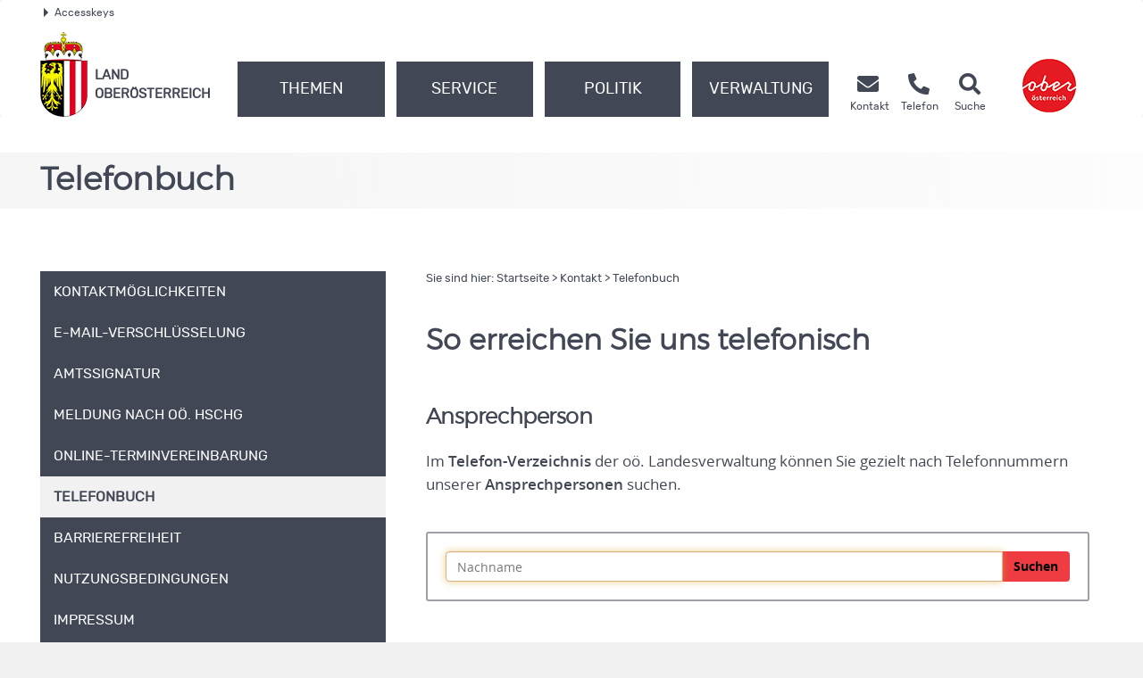

--- FILE ---
content_type: text/html; charset=UTF-8
request_url: https://www2.land-oberoesterreich.gv.at/internettel/Start.jsp?SessionID=SID-C57559B7-FBF7AF19
body_size: 79160
content:
<!DOCTYPE HTML>






<html>
<head>
<title>Land Oberösterreich - Telefon</title>

<meta http-equiv="Content-Style-Type" content="text/css">

<style type="text/css">
.ooePersonDetail {
	display:none;
}
</style>

<script language="JavaScript" src="/at.gv.ooe.frw/js/frw.js" type="text/javascript">
</script>


<meta http-equiv="content-type" content="text/html; charset=UTF-8">
<script type="text/javascript" src="/at.gv.ooe.frw/wsg2015/wsg2015_01.js"></script>

<meta name="description" content="Das elektronische Telefonbuch der oberösterreichischen Landesverwaltung: hier können Sie nach sämtlichen Mitarbeitern der oberösterreichischen Landesverwaltung suchen.">
<meta name="keywords" content="Telefonverzeichnis, Telefonbuch, Telefonnummern, Personensuche, Telefonliste, Mitarbeiter">
<meta name="ooeNavLevel" content="123">
<meta name="pageID" content="9381CECFAC3E4AED823A513B34745E87"> 

<meta name="viewport" content="width=device-width, initial-scale=1.0, user-scalable=yes">
<meta name="verify-v1" content="RovEOJs7YADgykbVBDQrDIz56sS2kOw7HwzmUkYrqzk=">
<meta name="msvalidate.01" content="8E5ACCAF436810AE5202B68F196C21D4">
<link rel="canonical" href="https://www.land-oberoesterreich.gv.at/was_internettel.htm">
<link href="https://www.land-oberoesterreich.gv.at/files/ooe2015/cdneu/css/ooeGui2015.css" rel="stylesheet" type="text/css" media="screen, print">
<link href="https://www.land-oberoesterreich.gv.at/files/ooe2015/cdneu/css/flexslider.css" rel="stylesheet" type="text/css" media="screen, print">
<link href="https://www.land-oberoesterreich.gv.at/files/ooe2015/cdneu/css/bootstrap-3.4.1.min.css" rel="stylesheet" type="text/css" media="screen, print">
<link href="https://www.land-oberoesterreich.gv.at/files/ooe2015/cdneu/fonts/fontawesome-free-5.15.1-web/css/all.css" rel="stylesheet">
<link href="https://www.land-oberoesterreich.gv.at/files/ooe2015/cdneu/css/jquery.fancybox.css" rel="stylesheet" type="text/css" media="screen">
<link href="https://www.land-oberoesterreich.gv.at/files/ooe2015/cdneu/css/ooe.css" rel="stylesheet" type="text/css" media="screen, print">
<link href="https://www.land-oberoesterreich.gv.at/files/ooe2015/cdneu/css/ooe-socialmedia.css" rel="stylesheet" type="text/css" media="screen, print">
<link href="https://www.land-oberoesterreich.gv.at/files/ooe2015/cdneu/css/ooe-druck.css" rel="stylesheet" type="text/css" media="print">
<!--<link href="https://www.land-oberoesterreich.gv.at/files/ooe2015/js/jquery-ui-1.11.3/jquery-ui.css" rel="stylesheet" type="text/css" media="screen, print">-->
<link href="https://www.land-oberoesterreich.gv.at/files/ooe2015/cdneu/js/bootstrap-datepicker-1.4.0/css/bootstrap-datepicker3.css" rel="stylesheet" type="text/css" media="screen, print">

<script src="https://www.land-oberoesterreich.gv.at/files/ooe2015/cdneu/js/jquery-3.7.1.min.js"></script>
<!--script type="text/javascript" src="https://www.land-oberoesterreich.gv.at/files/ooe2015/cdneu/js/jquery-migrate-1.2.1.min.js"></script-->
<script src="https://www.land-oberoesterreich.gv.at/files/ooe2015/cdneu/js/bootstrap-3.4.1.min.js"></script>
<script src="https://www.land-oberoesterreich.gv.at/files/ooe2015/cdneu/js/jquery.flexslider.js"></script>
<script src="https://www.land-oberoesterreich.gv.at/files/ooe2015/cdneu/js/jquery.fancybox.js"></script>
<script src="https://www.land-oberoesterreich.gv.at/files/ooe2015/cdneu/js/jquery.mousewheel-3.0.6.pack.js"></script>
<script src="https://www.land-oberoesterreich.gv.at/files/ooe2015/cdneu/js/jquery-listnav.js"></script>
<script src="https://www.land-oberoesterreich.gv.at/files/ooe2015/cdneu/js/ergaenzung.js"></script>
<script src="https://www.land-oberoesterreich.gv.at/files/ooe2015/cdneu/js/form_validator.js"></script>
<!--<script type="text/javascript" src="https://www.land-oberoesterreich.gv.at/files/ooe2015/js/jquery-ui.min.js"></script>-->
<script src="https://www.land-oberoesterreich.gv.at/files/ooe2015/cdneu/js/bootstrap-datepicker-1.4.0/js/bootstrap-datepicker.min.js"></script>
<script src="https://www.land-oberoesterreich.gv.at/files/ooe2015/cdneu/js/bootstrap-datepicker-1.4.0/locales/bootstrap-datepicker.de.min.js"></script>
<script src="https://www.land-oberoesterreich.gv.at/files/ooe2015/cdneu/js/trunk8.js"></script>
<!--[if lt IE 9]>
    <script type="text/javascript" src="https://www.land-oberoesterreich.gv.at/files/ooe2015/cdneu/js/respond.js"></script>
    <script type="text/javascript" src="https://www.land-oberoesterreich.gv.at/files/ooe2015/cdneu/js/html5.js"></script>
<![endif]-->
<script>
$(function() {
    var navLevel=$('meta[name=ooeNavLevel]');
    if (navLevel.length==0) {
        
        return;
    }
    
    var liE3Elements=$('#ooe-unternavigation ul li.ebene3');
    $.each( liE3Elements, function( key, liE3Element) {
        
        var subUL=$(liE3Element).children('ul.ooe-unternavigation_ebene4');
        if (subUL.length==0) {
            
            if ($(liE3Element).hasClass('breit44')) {
                
                $(liE3Element).removeClass('breit44').addClass('breit44oc');
            }
        } else {
        $.each(subUL, function(key, liE4Element) {
            if ($(liE4Element).children('li').length==1) {
                $('li.themaanzeigen').remove();
                $('ul.ooe-unternavigation_ebene4').remove(); 
            }
        });
        }
    });

    if ($('meta[name=ooeNavLevel]').attr("content")=="12") {
        ww = $(window).width();
        if (ww >= 992) {
            $('.ebene3').removeClass('breit44oc');
            if ($('.ebene3').has('ul')) {
                $('.link').removeClass('schmal'); 
                $('.ebene3').removeClass('breit44');
            }
        }
    }

    if ($('.breit44oc').hasClass('active')) {
        $('.ebene3').addClass('hundertprozent') ;
        $('.link').removeClass('schmal') ;
        $('.ooe-hg-ebene2').removeClass('hidden-md hidden-lg');
    }
});

$(function() {
    $('.t8-toggle').trunk8({
        fill: '...', 
        lines: 4, 
        tooltip: false
    });
    $('.t8-toggle-3').trunk8({
        fill: '...',
        lines: 3,
        tooltip: false
    });

    $(window).resize(function (event) {
        $('.t8-resize').trunk8();
    });

    if (location.hash) {
        if (location.hash.indexOf("/") == -1) {
            $('#panel' + location.hash.substring(1) + '.collapse').collapse('show');
        }
        else {
            console.log("In location.hash kommt ein Slash vor. Es könnte sich zb um die Route einer JavaScript-SPA handeln.");
        }
    }
});
</script>

<script>
<!--
/* Adressfenster für Doris */
function winopen(url,size) {
  mapw = window.open(url,"adressuche", "left=0,top=0,toolbar=yes,location=0,directories=no,status=no,menubar=no,scrollbar=no,resizable=1,width=852,height=600");
  mapw.focus();
}
/* allgemeine Funktion zum Öffnen eines Fensters; zB WAP */
function openWin (url, name, options) {
  newwin = window.open (url, name, options);
}
function MM_findObj(n, d) { //v4.01
  var p,i,x;  if(!d) d=document; if((p=n.indexOf("?"))>0&&parent.frames.length) {
    d=parent.frames[n.substring(p+1)].document; n=n.substring(0,p);}
  if(!(x=d[n])&&d.all) x=d.all[n]; for (i=0;!x&&i<d.forms.length;i++) x=d.forms[i][n];
  for(i=0;!x&&d.layers&&i<d.layers.length;i++) x=MM_findObj(n,d.layers[i].document);
  if(!x && d.getElementById) x=d.getElementById(n); return x;
}
//Adobe Imagetauschfunktion
function changeImages() {
  for (var i=0; i<changeImages.arguments.length; i+=2) {
   document[changeImages.arguments[i]].src = changeImages.arguments[i+1];
  }
}

function MM_validateForm() { //v4.0
  var i,p,q,nm,test,num,min,max,errors='',args=MM_validateForm.arguments;
  for (i=0; i<(args.length-2); i+=3) { test=args[i+2]; val=MM_findObj(args[i]);
    if (val) { nm=val.name; if ((val=val.value)!="") {
      if (test.indexOf('isEmail')!=-1) { p=val.indexOf('@');
        if (p<1 || p==(val.length-1)) errors+='- '+nm+' must contain an e-mail address.\n';
      } else if (test!='R') { num = parseFloat(val);
        if (isNaN(val)) errors+='- '+nm+' must contain a number.\n';
        if (test.indexOf('inRange') != -1) { p=test.indexOf(':');
          min=test.substring(8,p); max=test.substring(p+1);
          if (num<min || max<num) errors+='- '+nm+' must contain a number between '+min+' and '+max+'.\n';
    } } } else if (test.charAt(0) == 'R') errors += '- '+nm+' bitte ausfüllen.\n'; }
  } if (errors) alert('Folgende Formularfelder müssen ausgefüllt werden:\n'+errors);
  document.MM_returnValue = (errors == '');
}
//-->
</script>
 




<meta name="geo.region" content="AT-4">
<meta name="geo.placename" content="Linz">
<meta name="geo.position" content="48.303952;14.284838">
<meta name="ICBM" content="48.303952, 14.284838">
<meta property="og:latitude" content="48.303952">
<meta property="og:longitude" content="14.284838">
<meta property="og:street_address" content="Landhausplatz 1">
<meta property="og:locality" content="Linz">
<meta property="og:region" content="Oberoesterreich">
<meta property="og:postal_code" content="4021">
<meta property="og:phone_number" content="+43 732 77 20">
<meta property="og:image" content="https://www.land-oberoesterreich.gv.at/files/ooe2015/cdneu/schema/schema_land_ooe_logo.jpg">
<meta property="og:image:type" content="image/jpeg">
<meta property="og:image:width" content="1200">
<meta property="og:image:height" content="630">
<meta property="og:title" content="Land Oberösterreich - Telefonbuch">
<meta property="og:site_name" content="Land Oberösterreich">
<meta property="og:type" content="website">
<meta property="og:url" content="https://www.land-oberoesterreich.gv.at">
<meta property="og:description" content="Das elektronische Telefonbuch der oberösterreichischen Landesverwaltung: hier können Sie nach sämtlichen Mitarbeitern der oberösterreichischen Landesverwaltung suchen.">
<meta name="og:site_name" content="Land Oberösterreich">
<meta name="og:title" content="Land Oberösterreich - Telefonbuch">
<meta name="og:type" content="website">
<meta name="og:url" content="https://www.land-oberoesterreich.gv.at">
<meta name="og:description" content="Das elektronische Telefonbuch der oberösterreichischen Landesverwaltung: hier können Sie nach sämtlichen Mitarbeitern der oberösterreichischen Landesverwaltung suchen.">
<meta name="og:image" content="https://www.land-oberoesterreich.gv.at/files/ooe2015/cdneu/schema/schema_land_ooe_logo.jpg">
<meta name="og:image:type" content="image/jpg">
<meta name="og:image:width" content="1200">
<meta name="og:image:height" content="630">

<script type="application/ld+json">{ 
    "@context": "http://schema.org/",
    "@type": "Organization",
      "url": "https://www.land-oberoesterreich.gv.at",
    "logo": "https://www.land-oberoesterreich.gv.at/files/ooe2015/cdneu/schema/schema_land_ooe_logo.jpg"
    }   
</script>
<script type="application/ld+json">{ 
    "@context": "http://schema.org/",
     "@type": "Place",
      "address": {
 "@type": "PostalAddress",
"addressLocality": "Linz",
"postalCode": "4021",
"streetAddress": "landhausplatz 1"
}   
}
</script>
<link rel="apple-touch-icon" sizes="57x57" href="https://www.land-oberoesterreich.gv.at/files/ooe2015/cdneu/favicon/apple-icon-57x57.png">
<link rel="apple-touch-icon" sizes="60x60" href="https://www.land-oberoesterreich.gv.at/files/ooe2015/cdneu/favicon/apple-icon-60x60.png">
<link rel="apple-touch-icon" sizes="72x72" href="https://www.land-oberoesterreich.gv.at/files/ooe2015/cdneu/favicon/apple-icon-72x72.png">
<link rel="apple-touch-icon" sizes="76x76" href="https://www.land-oberoesterreich.gv.at/files/ooe2015/cdneu/favicon/apple-icon-76x76.png">
<link rel="apple-touch-icon" sizes="114x114" href="https://www.land-oberoesterreich.gv.at/files/ooe2015/cdneu/favicon/apple-icon-114x114.png">
<link rel="apple-touch-icon" sizes="120x120" href="https://www.land-oberoesterreich.gv.at/files/ooe2015/cdneu/favicon/apple-icon-120x120.png">
<link rel="apple-touch-icon" sizes="144x144" href="https://www.land-oberoesterreich.gv.at/files/ooe2015/cdneu/favicon/apple-icon-144x144.png">
<link rel="apple-touch-icon" sizes="152x152" href="https://www.land-oberoesterreich.gv.at/files/ooe2015/cdneu/favicon/apple-icon-152x152.png">
<link rel="apple-touch-icon" sizes="180x180" href="https://www.land-oberoesterreich.gv.at/files/ooe2015/cdneu/favicon/apple-icon-180x180.png">
<link rel="icon" type="image/png" sizes="192x192"  href="https://www.land-oberoesterreich.gv.at/files/ooe2015/cdneu/favicon/android-icon-192x192.png">
<link rel="icon" type="image/png" sizes="32x32" href="https://www.land-oberoesterreich.gv.at/files/ooe2015/cdneu/favicon/favicon-32x32.png">
<link rel="icon" type="image/png" sizes="96x96" href="https://www.land-oberoesterreich.gv.at/files/ooe2015/cdneu/favicon/favicon-96x96.png">
<link rel="icon" type="image/png" sizes="16x16" href="https://www.land-oberoesterreich.gv.at/files/ooe2015/cdneu/favicon/favicon-16x16.png">
<link rel="manifest" href="https://www.land-oberoesterreich.gv.at/files/ooe2015/cdneu/favicon/manifest.json">
<meta name="msapplication-TileColor" content="#ffffff">
<meta name="msapplication-TileImage" content="/files/ooe2015/cdneu/favicon/ms-icon-144x144.png">
<meta name="theme-color" content="#ffffff">





<!--
<content_zusammenfassung>Das elektronische Telefonbuch der oberösterreichischen Landesverwaltung: hier können Sie nach sämtlichen Mitarbeitern der oberösterreichischen Landesverwaltung suchen.</content_zusammenfassung>
-->

</head>
<body onload="var ret=true;if (ret) { for (i=0;i<document.forms.length;i++) {var field=document.forms[i].name1; if (field!=null) { field.focus();break; } } } return ret;" >

<div id="header_druck" class="d-none d-print-flex justify-content-between align-items-center">
  <p><strong>Amt der <abbr title="oberösterreichisch">Oö.</abbr> Landesregierung</strong><br>4021 Linz • Landhausplatz 1<br>
    Telefon (+43 732) 77 20-0<br>
    <span lang="en">E-Mail</span> <a href="mailto:post@ooe.gv.at">post@ooe.gv.at</a><br>www.land-oberoesterreich.gv.at</p>
    <img src="https://www.land-oberoesterreich.gv.at/files/ooe2015/cdneu/strukturbilder/ooe_wappen_kl.png" alt="Landeswappen Oberöstereich">
</div>
<p id="top_link"><a href="https://www.land-oberoesterreich.gv.at#top" title="zum Seitenanfang springen"><span></span>Nach oben</a></p>
<div id="header" class="navbar navbar-default weiss-hg" role="navigation" aria-label="Hauptnavigation">
  <div class="container-fluid ooe-container position-relative">
    <!--AccessKeys-->
    <div class="row ooe-nowrap">
      <div class="panel-group ooe-panel-accesskeys col-sm-12 hidden-xs" id="accordion">
        <div class="panel panel-default ooe-panel-accesskeys">
          <a data-toggle="collapse" data-parent="#accordion" href="https://www.land-oberoesterreich.gv.at#collapseOne"><span class="ooe-dreieck-klein"></span>Accesskeys</a>
        </div>
      </div>
    </div>
    <div id="collapseOne" class="panel-collapse-accesskeys collapse">
      <div class="panel-body ooe-panel-accesskeys">
        <ul class="accesskey" aria-label="Liste Accesskeys">
          <li><a href="https://www.land-oberoesterreich.gv.at#hauptrubriken" title="Direkt zu den Hauptrubriken springen" accesskey="1">Zu den Hauptrubriken springen - Taste 1</a><span class="ooe-hidden">.</span></li>
          <li><a href="https://www.land-oberoesterreich.gv.at#service" title="Direkt zu den Service-Links springen" accesskey="2">Zu den Service-Links (Kontakt, Telefon und Suche) springen - Taste 2</a><span class="ooe-hidden">.</span></li>
          <li><a href="https://www.land-oberoesterreich.gv.at#ooe-unternavigation" title="Direkt zur Unternavigation springen" accesskey="3">Zur Unternavigation (links neben Inhaltsbereich) springen - Taste 3</a><span class="ooe-hidden">.</span></li>
          <li><a href="https://www.land-oberoesterreich.gv.at#inhaltsbereich" title="Direkt zum Inhalt der Seite springen" accesskey="4">Zum Inhalt springen - Taste 4</a><span class="ooe-hidden">.</span></li>      
          <li><a href="https://www.land-oberoesterreich.gv.at#fusszeile" title="Direkt in die Fusszeile springen" accesskey="5">Zur Fußzeile springen - Taste 5</a><span class="ooe-hidden">.</span></li>
        </ul>
      </div>
    </div><!--AccessKeys Ende-->
    <div class=" d-flex w-100 justify-content-between">
      <div class="d-lg-flex flex-fill text-left align-items-end">  
        <div class="ooe-logo d-flex align-items-end justify-content-between mb-3 mb-lg-0">
          <a href="https://www.land-oberoesterreich.gv.at/default.htm" class="d-flex align-items-center text-left">
            <img src="https://www.land-oberoesterreich.gv.at/files/ooe2015/cdneu/strukturbilder/ooe_wappen_kl.png" class="hidden-md hidden-lg mr-2 mt-3" alt="Landeswappen Oberöstereich">
            <img src="https://www.land-oberoesterreich.gv.at/files/ooe2015/cdneu/strukturbilder/ooe_wappen.png" class="hidden-sm hidden-xs mr-2" alt="Landeswappen Oberöstereich">
            <span class="schriftzug text-grossbuchstaben mt-4">Land <br>Oberösterreich</span>
          </a>
          <div class="navbar-header ooe-navbar-header d-flex align-items-end">
            <button type="button" class="navbar-toggle  ooe-navbar-toggle collapsed float-none mr-3" data-toggle="collapse" data-target=".navbar-collapse"> 
            <span class="fas fa-bars  fs-large fs-xl-xlarge"></span> 
            </button>
            <button type="button" class="navbar-toggle ooe-navbar-toggle Suche collapsed float-none mr-3" data-toggle="collapse" data-target=".navbar-collapse-suche">
            <span class="fas fa-search  fs-large fs-xl-xlarge"></span>
            </button>
            <div class="visible-sm-inline-block visible-xs-inline-block">
              <a href="https://www.upperaustria.at/de" target="_blank" title="Link öffnet neues Fenster">
                <img src="https://www.land-oberoesterreich.gv.at/files/ooe2015/cdneu/strukturbilder/standortLogo_Ooe_kl.png"  class="winzig" alt="Standortlogo Oberösterreich">
              </a> 
            </div>
          </div>
        </div>
        <div class="clear_r visible-sm visible-xs"></div>
        <div class="d-lg-flex flex-fill ooe-nopadding ooe-navbar-rubrik">
          <div class="navbar-collapse-suche collapse hidden-lg hidden-md">
            <form class="form-horizontal  ooe-suche" action="https://www.land-oberoesterreich.gv.at
 
 
 
 
 /suche.htm?Reset=true
 
 
 " method="GET" name="frmSearch">
              <fieldset class="cont_search_daten suchformular my-3"><legend class="sr-only">Schnellsuche</legend>
                <div class="form-group">
                  <div class="col-xs-9">
                    <input type="hidden" name="Suche" value="Suchen">
                    <input type="hidden" name="suchart" value="Amt">
                    <label for="erweitertesucheSearchQueryHeader" class="sr-only">Schnellsuche</label>
                    <input class="form-control ooe-form-control" type="search" name="suche.query" placeholder="Suchbegriff" id="erweitertesucheSearchQueryHeader">
                  </div>
                  <div class="col-xs-3">
                    <button id="Schnellsuche" name="Schnellsuche" type="submit" class="btn btn-default" title="Schnellsuche starten">Finden</button>
                  </div>
                </div>
              </fieldset>
            </form> 
          </div>
          <div class="navbar-collapse collapse ooe-nopadding w-100"><a id="hauptrubriken" class="sr-only-focusable"></a>
            <form class="form-horizontal ooe-suche ooe-suche-xxs d-none" action="https://www.land-oberoesterreich.gv.at
 
 
 
 
 /suche.htm?Reset=true
 
 
 " method="GET" name="frmSearch">
              <fieldset class="cont_search_daten suchformular my-3"><legend class="sr-only">Schnellsuche</legend>
                <div class="form-group">
                  <div class="col-xs-12 mb-3">
                    <input type="hidden" name="Suche" value="Suchen">
                    <input type="hidden" name="suchart" value="Amt">
                    <label for="erweitertesucheSearchQueryHeaderxxs" class="sr-only">Schnellsuche</label>
                    <input class="form-control ooe-form-control" type="search" name="suche.query" placeholder="Suchbegriff" id="erweitertesucheSearchQueryHeaderxxs">
                  </div>
                  <div class="col-xs-12">
                    <button id="Schnellsuchexxs" name="Schnellsuche" type="submit" class="btn btn-default w-100" title="Schnellsuche starten">Suchen</button>
                  </div>
                </div>
              </fieldset>
            </form>
            <ul class="nav navbar-nav ooe-hauptnav-header d-lg-flex">
              
<li><a href="https://www.land-oberoesterreich.gv.at/themen.htm" class="flex-fill">Themen</a><span class="ooe-hidden">.</span>
<button class="btn btn-primary visible-xs visible-sm ooe-dropdown" title="Unternavigationspunkte anzeigen" data-toggle="dropdown">
<span class="glyphicon glyphicon-plus"></span>
<span class="glyphicon glyphicon-minus"></span>
</button>

    <div class="dropdown-menu ooe-dropdown-menu">
        <div class="row">
            <div class="container-fluid ooe-container ">
                <div class="ooe-mouseover">
                    <p class="hidden-xs hidden-sm">Die Themen des Landes Ober&ouml;sterreich</p>
                    <ul>
                        <li><a href="https://www.land-oberoesterreich.gv.at/bauenundwohnen.htm" class="btn ooe-btn">Bauen und Wohnen</a><span class="ooe-hidden">.</span></li><!-- /bauenundwohnen.htm -->
 
 <li><a href="https://www.land-oberoesterreich.gv.at/133.htm" class="btn ooe-btn">Bildung und Forschung</a><span class="ooe-hidden">.</span></li><!-- /133.htm -->
 
 <li><a href="https://www.land-oberoesterreich.gv.at/203110.htm" class="btn ooe-btn">Europa und Internationales</a><span class="ooe-hidden">.</span></li><!-- /203110.htm -->
 
 <li><a href="https://www.land-oberoesterreich.gv.at/141017.htm" class="btn ooe-btn">Geschichte und Geografie</a><span class="ooe-hidden">.</span></li><!-- /141017.htm -->
 
 <li><a href="https://www.land-oberoesterreich.gv.at/139.htm" class="btn ooe-btn">Gesellschaft und Soziales</a><span class="ooe-hidden">.</span></li><!-- /139.htm -->
 
 <li><a href="https://www.land-oberoesterreich.gv.at/141.htm" class="btn ooe-btn">Gesundheit</a><span class="ooe-hidden">.</span></li><!-- /141.htm -->
 
 <li><a href="https://www.land-oberoesterreich.gv.at/kultur.htm" class="btn ooe-btn">Kultur</a><span class="ooe-hidden">.</span></li><!-- /kultur.htm -->
 
 <li><a href="https://www.land-oberoesterreich.gv.at/147.htm" class="btn ooe-btn">Land- und Forstwirtschaft</a><span class="ooe-hidden">.</span></li><!-- /147.htm -->
 
 <li><a href="https://www.land-oberoesterreich.gv.at/89557.htm" class="btn ooe-btn">Sicherheit und Ordnung</a><span class="ooe-hidden">.</span></li><!-- /89557.htm -->
 
 <li><a href="https://www.land-oberoesterreich.gv.at/151.htm" class="btn ooe-btn">Sport und Freizeit</a><span class="ooe-hidden">.</span></li><!-- /151.htm -->
 
 <li><a href="https://www.land-oberoesterreich.gv.at/statistik.htm" class="btn ooe-btn">Statistik</a><span class="ooe-hidden">.</span></li><!-- /statistik.htm -->
 
 <li><a href="https://www.land-oberoesterreich.gv.at/153.htm" class="btn ooe-btn">Umwelt und Natur</a><span class="ooe-hidden">.</span></li><!-- /153.htm -->
 
 <li><a href="https://www.land-oberoesterreich.gv.at/528685.htm" class="btn ooe-btn">Verkehr</a><span class="ooe-hidden">.</span></li><!-- /528685.htm -->
 
 <li><a href="https://www.land-oberoesterreich.gv.at/157.htm" class="btn ooe-btn">Wirtschaft, Arbeit und Tourismus</a><span class="ooe-hidden">.</span></li><!-- /157.htm -->
 
 
                    </ul>
                    <div class="clear"></div>
                </div>
            </div>
        </div>
    </div>

</li>

 
<li><a href="https://www.land-oberoesterreich.gv.at/buergerservice.htm" class="flex-fill">Service</a><span class="ooe-hidden">.</span>
<button class="btn btn-primary visible-xs visible-sm ooe-dropdown" title="Unternavigationspunkte anzeigen" data-toggle="dropdown">
<span class="glyphicon glyphicon-plus"></span>
<span class="glyphicon glyphicon-minus"></span>
</button>

    <div class="dropdown-menu ooe-dropdown-menu">
        <div class="row">
            <div class="container-fluid ooe-container ">
                <div class="ooe-mouseover">
                    <p class="hidden-xs hidden-sm"><span lang="en">Online</span>-Service rund um die Uhr</p>
                    <ul>
                        <li><a href="https://www.land-oberoesterreich.gv.at/amtstafel.htm" class="btn ooe-btn">Amtstafel</a><span class="ooe-hidden">.</span></li><!-- /amtstafel.htm -->
 
 <li><a href="https://www.land-oberoesterreich.gv.at/egov.htm" class="btn ooe-btn"><span lang="en">E-Government</span></a><span class="ooe-hidden">.</span></li><!-- /egov.htm -->
 
 <li><a href="https://www.land-oberoesterreich.gv.at/foerderungen.htm" class="btn ooe-btn">Förderungen</a><span class="ooe-hidden">.</span></li><!-- /foerderungen.htm -->
 
 <li><a href="https://www.land-oberoesterreich.gv.at/formulare.htm" class="btn ooe-btn">Formulare</a><span class="ooe-hidden">.</span></li><!-- /formulare.htm -->
 
 <li><a href="https://www.land-oberoesterreich.gv.at/12427.htm" class="btn ooe-btn">Info- und Beratungsstellen</a><span class="ooe-hidden">.</span></li><!-- /12427.htm -->
 
 <li><a href="https://www.land-oberoesterreich.gv.at/12090.htm" class="btn ooe-btn">Medien</a><span class="ooe-hidden">.</span></li><!-- /12090.htm -->
 
 <li><a href="https://www.land-oberoesterreich.gv.at/141018.htm" class="btn ooe-btn">Serviceangebote</a><span class="ooe-hidden">.</span></li><!-- /141018.htm -->
 
 <li><a href="https://www.land-oberoesterreich.gv.at/opendata.htm" class="btn ooe-btn">Open Data</a><span class="ooe-hidden">.</span></li><!-- /opendata.htm -->
 
 <li><a href="https://www2.land-oberoesterreich.gv.at/internetpub/InternetPubPublikationenKategorien.jsp?SessionID=SID-C755A2B9-D6148079&amp;xmlid=Seiten%2Fwas_internettel.htm&amp;dest=ooe" class="btn ooe-btn">Publikationen</a><span class="ooe-hidden">.</span></li><!-- /was_internetpub.htm -->
 
 <li><a href="https://www.land-oberoesterreich.gv.at/veranstaltungen.htm" class="btn ooe-btn">Veranstaltungen</a><span class="ooe-hidden">.</span></li><!-- /veranstaltungen.htm -->
 
 
                    </ul>
                    <div class="clear"></div>
                </div>
            </div>
        </div>
    </div>

</li>

 
<li><a href="https://www.land-oberoesterreich.gv.at/45462.htm" class="flex-fill">Politik</a><span class="ooe-hidden">.</span>
<button class="btn btn-primary visible-xs visible-sm ooe-dropdown" title="Unternavigationspunkte anzeigen" data-toggle="dropdown">
<span class="glyphicon glyphicon-plus"></span>
<span class="glyphicon glyphicon-minus"></span>
</button>

    <div class="dropdown-menu ooe-dropdown-menu">
        <div class="row">
            <div class="container-fluid ooe-container ">
                <div class="ooe-mouseover">
                    <p class="hidden-xs hidden-sm">Ober&ouml;sterreich und seine Politik</p>
                    <ul>
                        <li><a href="https://www.land-oberoesterreich.gv.at/landtag.htm" class="btn ooe-btn">Landtag</a><span class="ooe-hidden">.</span></li><!-- /landtag.htm -->
 
 <li><a href="https://www.land-oberoesterreich.gv.at/12160.htm" class="btn ooe-btn">Landesregierung</a><span class="ooe-hidden">.</span></li><!-- /12160.htm -->
 
 <li><a href="https://www.land-oberoesterreich.gv.at/12161.htm" class="btn ooe-btn">Recht</a><span class="ooe-hidden">.</span></li><!-- /12161.htm -->
 
 <li><a href="https://www.land-oberoesterreich.gv.at/wahlen.htm" class="btn ooe-btn">Wahlen</a><span class="ooe-hidden">.</span></li><!-- /wahlen.htm -->
 
 <li><a href="https://www.land-oberoesterreich.gv.at/12162.htm" class="btn ooe-btn">Budget</a><span class="ooe-hidden">.</span></li><!-- /12162.htm -->
 
 
                    </ul>
                    <div class="clear"></div>
                </div>
            </div>
        </div>
    </div>

</li>

 
<li><a href="https://www.land-oberoesterreich.gv.at/12118.htm" class="flex-fill">Verwaltung</a><span class="ooe-hidden">.</span>
<button class="btn btn-primary visible-xs visible-sm ooe-dropdown" title="Unternavigationspunkte anzeigen" data-toggle="dropdown">
<span class="glyphicon glyphicon-plus"></span>
<span class="glyphicon glyphicon-minus"></span>
</button>

    <div class="dropdown-menu ooe-dropdown-menu">
        <div class="row">
            <div class="container-fluid ooe-container ">
                <div class="ooe-mouseover">
                    <p class="hidden-xs hidden-sm"><abbr title="oberösterreichisch">O&ouml;.</abbr> Landesverwaltung im Dienste der B&uuml;rgerinnen und B&uuml;rger</p>
                    <ul>
                        <li><a href="https://www.land-oberoesterreich.gv.at/12735.htm" class="btn ooe-btn">Amt der <abbr title="oberösterreichisch">Oö.</abbr> Landesregierung</a><span class="ooe-hidden">.</span></li><!-- /12735.htm -->
 
 <li><a href="https://www.land-oberoesterreich.gv.at/12737.htm" class="btn ooe-btn">Bezirkshauptmannschaften</a><span class="ooe-hidden">.</span></li><!-- /12737.htm -->
 
 <li><a href="https://www.land-oberoesterreich.gv.at/38526.htm" class="btn ooe-btn">Gemeinden</a><span class="ooe-hidden">.</span></li><!-- /38526.htm -->
 
 <li><a href="https://www.land-oberoesterreich.gv.at/141020.htm" class="btn ooe-btn">Sonstige Einrichtungen</a><span class="ooe-hidden">.</span></li><!-- /141020.htm -->
 
 <li><a href="https://www.land-oberoesterreich.gv.at/141021.htm" class="btn ooe-btn">Landesdienst</a><span class="ooe-hidden">.</span></li><!-- /141021.htm -->
 
 
                    </ul>
                    <div class="clear"></div>
                </div>
            </div>
        </div>
    </div>

</li>

 
<li class="visible-xs visible-sm"><a href="https://www.land-oberoesterreich.gv.at/12086.htm">Kontakt</a><span class="ooe-hidden">.</span>
<button class="btn btn-primary visible-xs visible-sm ooe-dropdown" title="Unternavigationspunkte anzeigen" data-toggle="dropdown">
<span class="glyphicon glyphicon-plus"></span><span class="glyphicon glyphicon-minus"></span>
</button>
    <div class="dropdown-menu ooe-dropdown-menu">
        <div class="row">
            <div class="container-fluid ooe-container">
                <div class="ooe-mouseover">
                    <ul>
                        <li><a href="https://www.land-oberoesterreich.gv.at/520918.htm" class="btn ooe-btn">Kontaktmöglichkeiten</a><span class="ooe-hidden">.</span></li><!-- /520918.htm -->
 
 <li><a href="https://www.land-oberoesterreich.gv.at/190686.htm" class="btn ooe-btn"><span lang="en">E-Mail</span>-Verschlüsselung</a><span class="ooe-hidden">.</span></li><!-- /190686.htm -->
 
 <li><a href="https://www.land-oberoesterreich.gv.at/amtssignatur.htm" class="btn ooe-btn">Amtssignatur </a><span class="ooe-hidden">.</span></li><!-- /amtssignatur.htm -->
 
 <li><a href="https://www.land-oberoesterreich.gv.at/externemeldestelle.htm" class="btn ooe-btn">Meldung nach <abbr title="oberösterreichisch">Oö.</abbr> HSchG</a><span class="ooe-hidden">.</span></li><!-- /externemeldestelle.htm -->
 
 <li><a href="https://www.land-oberoesterreich.gv.at/termin.htm" class="btn ooe-btn"><span lang="en">Online</span>-Terminvereinbarung</a><span class="ooe-hidden">.</span></li><!-- /termin.htm -->
 
 <li><a href="https://www2.land-oberoesterreich.gv.at/internettel/Start.jsp?SessionID=SID-C755A2B9-D6148079" class="btn ooe-btn active">Telefonbuch</a><span class="ooe-hidden">.</span></li><!-- /was_internettel.htm -->
 <li><a href="https://www.land-oberoesterreich.gv.at/240736.htm" class="btn ooe-btn">Barrierefreiheit</a><span class="ooe-hidden">.</span></li><!-- /240736.htm -->
 
 <li><a href="https://www.land-oberoesterreich.gv.at/nutzungsbedingungen.htm" class="btn ooe-btn">Nutzungsbedingungen</a><span class="ooe-hidden">.</span></li><!-- /nutzungsbedingungen.htm -->
 
 <li><a href="https://www.land-oberoesterreich.gv.at/13001.htm" class="btn ooe-btn">Impressum</a><span class="ooe-hidden">.</span></li><!-- /13001.htm -->
 
 <li><a href="https://www.land-oberoesterreich.gv.at/datenschutz.htm" class="btn ooe-btn">Datenschutz</a><span class="ooe-hidden">.</span></li><!-- /datenschutz.htm -->
 
 
                    </ul>
                    <div class="clear"></div>
                </div>
            </div>
        </div>
    </div>
</li>         

 
 
 
 
            </ul>
          </div>
        </div>
        <div class="service d-none d-lg-flex ooe-nopadding"><a id="service"></a>  
          <ul class="nav navbar-nav ooe-metanav-header d-flex w-100">
            <li class="Kontakt"><a href="https://www.land-oberoesterreich.gv.at/12086.htm"><span class="fas fa-envelope fs-large fs-xl-xlarge"></span>
        <span class="hidden-md hidden-sm">
            <br>Kontakt</span></a><span class="ooe-hidden">.</span></li><!-- /12086.htm --><li class="Telefonbuch"><a href="https://www2.land-oberoesterreich.gv.at/internettel/Start.jsp?SessionID=SID-C755A2B9-D6148079"><span class="fas fa-phone-alt fs-large fs-xl-xlarge"></span>
        <span class="hidden-md hidden-sm">
            <br>Telefon</span></a><span class="ooe-hidden">.</span></li><!-- /was_internettel.htm --><li class="Suche"><a href="https://www.land-oberoesterreich.gv.at/suche.htm?Reset=true"><span class="fas fa-search fs-large fs-xl-xlarge"></span>
        <span class="hidden-md hidden-sm">
            <br>Suche</span></a><span class="ooe-hidden">.</span></li><!-- /suche.htm -->
          </ul>
        </div>
      </div>
      <div class="d-none d-lg-flex">
        <a href="https://www.upperaustria.at/de" target="_blank" title="Link öffnet neues Fenster">
        <img src="https://www.land-oberoesterreich.gv.at/files/ooe2015/cdneu/strukturbilder/standortLogo_Ooe.png" alt="Standortlogo Oberösterreich">
        </a> 
      </div>
    </div>
  </div>
</div><!-- id=header ENDE -->
<!--Inhaltsbereich-->
<div id="content" class="folgeseite">
  <div class="container-fluid p-0 hidden-print" id="ausnahmezustand">
    <div class="col-12 ausnahmezustand-hg">
      <a href="https://corona.ooe.gv.at" target="_blank" title="Website wird in einem neuen Fenster geöffnet">
        Coronavirus: Aktuelle Informationen
        <span class="fas fa-viruses fs-large fs-xl-xlarge"></span>
      </a>
    </div>
  </div>
  <div class="container-fluid p-0">
  
    
    <div class="schaufenster Kontakt hidden-sm hidden-xs">
        <div class="slides ooe-container m-auto">
            <div class="schaufenster-icon">
                <div class="col-sm-12">
                    <p class="ueberschrift">Telefonbuch</p>
                    
                </div>
            </div>
        </div>
    </div>

    
  
   </div>
  <div class="container-fluid ooe-container">
    <div class="row content">
      <div class="col-sm-4 ooe-hg-ebene3 hidden-xs hidden-sm"></div>
      <div class="col-sm-4 ooe-hg-ebene2 hidden-xs hidden-sm hidden-md hidden-lg"></div> 
      <div class="col-sm-4 ooe-hg-ebene2-schmal active hidden-xs hidden-sm"></div> 
      <div id="ooe-unternavigation" class="col-md-4 col-sm-12 col-xs-12 pl-lg-0" role="navigation" aria-label="Unternavigation">
        <ul class="ooe-unternavigation">       
          
    <li class="ebene3 breit44">
    <button type="button" class="navbar-toggle ooe-navbar-toggle unav-toggle collapsed visible-sm visible-xs" data-toggle="collapse" data-target=".ooe-unternavigation_ebene4">
        <span class="sr-only">Navigationsmenü öffnen und schließen</span>
        <span class="glyphicon glyphicon-plus"></span>
        <span class="glyphicon glyphicon-minus"></span>
    </button>
    <a href="https://www.land-oberoesterreich.gv.at/520918.htm" class="link schmal"><span class="vertikale-ausrichtung">
            <span class="navpunkt no1">Kontaktmöglichkeiten</span>
            <span class="navpunkt no2">Kontakt-möglichkeiten</span>
        </span></a><span class="ooe-hidden">.</span><span class="wirklich-unsichtbar">/520918.htm</span></li>

 
    <li class="ebene3 breit44oc">
    <button type="button" class="navbar-toggle ooe-navbar-toggle unav-toggle collapsed visible-sm visible-xs" data-toggle="collapse" data-target=".ooe-unternavigation_ebene4">
        <span class="sr-only">Navigationsmenü öffnen und schließen</span>
        <span class="glyphicon glyphicon-plus"></span>
        <span class="glyphicon glyphicon-minus"></span>
    </button>
    <a href="https://www.land-oberoesterreich.gv.at/190686.htm" class="link schmal"><span class="vertikale-ausrichtung">
            <span class="navpunkt">E-Mail-Verschlüsselung</span>
        </span></a><span class="ooe-hidden">.</span><span class="wirklich-unsichtbar">/190686.htm</span></li>

 
    <li class="ebene3 breit44">
    <button type="button" class="navbar-toggle ooe-navbar-toggle unav-toggle collapsed visible-sm visible-xs" data-toggle="collapse" data-target=".ooe-unternavigation_ebene4">
        <span class="sr-only">Navigationsmenü öffnen und schließen</span>
        <span class="glyphicon glyphicon-plus"></span>
        <span class="glyphicon glyphicon-minus"></span>
    </button>
    <a href="https://www.land-oberoesterreich.gv.at/amtssignatur.htm" class="link schmal"><span class="vertikale-ausrichtung">
        <span class="navpunkt">Amtssignatur </span>
    </span></a><span class="ooe-hidden">.</span><span class="wirklich-unsichtbar">/amtssignatur.htm</span></li>

 
    <li class="ebene3 breit44oc">
    <button type="button" class="navbar-toggle ooe-navbar-toggle unav-toggle collapsed visible-sm visible-xs" data-toggle="collapse" data-target=".ooe-unternavigation_ebene4">
        <span class="sr-only">Navigationsmenü öffnen und schließen</span>
        <span class="glyphicon glyphicon-plus"></span>
        <span class="glyphicon glyphicon-minus"></span>
    </button>
    <a href="https://www.land-oberoesterreich.gv.at/externemeldestelle.htm" class="link schmal"><span class="vertikale-ausrichtung">
            <span class="navpunkt">Meldung nach <abbr title="oberösterreichisch">Oö.</abbr> HSchG</span>
        </span></a><span class="ooe-hidden">.</span><span class="wirklich-unsichtbar">/externemeldestelle.htm</span></li>

 
    <li class="ebene3 breit44">
    <button type="button" class="navbar-toggle ooe-navbar-toggle unav-toggle collapsed visible-sm visible-xs" data-toggle="collapse" data-target=".ooe-unternavigation_ebene4">
        <span class="sr-only">Navigationsmenü öffnen und schließen</span>
        <span class="glyphicon glyphicon-plus"></span>
        <span class="glyphicon glyphicon-minus"></span>
    </button>
    <a href="https://www.land-oberoesterreich.gv.at/termin.htm" class="link schmal"><span class="vertikale-ausrichtung">
            <span class="navpunkt">Online-Terminvereinbarung</span>
        </span></a><span class="ooe-hidden">.</span><span class="wirklich-unsichtbar">/termin.htm</span></li>

 
            <li class="ebene3 active
             breit44oc
                ">
                <button type="button" class="navbar-toggle ooe-navbar-toggle unav-toggle collapsed visible-sm visible-xs" data-toggle="collapse" data-target=".ooe-unternavigation_ebene4">
                    <span class="sr-only">Navigationsmenü öffnen und schließen</span>
                    <span class="glyphicon glyphicon-plus"></span>
                    <span class="glyphicon glyphicon-minus"></span>
                </button>
                <a href="https://www2.land-oberoesterreich.gv.at/internettel/Start.jsp?SessionID=SID-C755A2B9-D6148079" class="link schmal">
                    <span class="vertikale-ausrichtung">
                        <span class="navpunkt">
           Telefonbuch
            </span></span></a><span class="ooe-hidden">.</span><span class="wirklich-unsichtbar">/was_internettel.htm</span>
          </li>

    <li class="ebene3 breit44">
    <button type="button" class="navbar-toggle ooe-navbar-toggle unav-toggle collapsed visible-sm visible-xs" data-toggle="collapse" data-target=".ooe-unternavigation_ebene4">
        <span class="sr-only">Navigationsmenü öffnen und schließen</span>
        <span class="glyphicon glyphicon-plus"></span>
        <span class="glyphicon glyphicon-minus"></span>
    </button>
    <a href="https://www.land-oberoesterreich.gv.at/240736.htm" class="link schmal"><span class="vertikale-ausrichtung">
        <span class="navpunkt">Barrierefreiheit</span>
    </span></a><span class="ooe-hidden">.</span><span class="wirklich-unsichtbar">/240736.htm</span></li>

 
    <li class="ebene3 breit44oc">
    <button type="button" class="navbar-toggle ooe-navbar-toggle unav-toggle collapsed visible-sm visible-xs" data-toggle="collapse" data-target=".ooe-unternavigation_ebene4">
        <span class="sr-only">Navigationsmenü öffnen und schließen</span>
        <span class="glyphicon glyphicon-plus"></span>
        <span class="glyphicon glyphicon-minus"></span>
    </button>
    <a href="https://www.land-oberoesterreich.gv.at/nutzungsbedingungen.htm" class="link schmal"><span class="vertikale-ausrichtung">
            <span class="navpunkt no1">Nutzungsbedingungen</span>
            <span class="navpunkt no2">Nutzungs-bedingungen</span>
        </span></a><span class="ooe-hidden">.</span><span class="wirklich-unsichtbar">/nutzungsbedingungen.htm</span></li>

 
    <li class="ebene3 breit44">
    <button type="button" class="navbar-toggle ooe-navbar-toggle unav-toggle collapsed visible-sm visible-xs" data-toggle="collapse" data-target=".ooe-unternavigation_ebene4">
        <span class="sr-only">Navigationsmenü öffnen und schließen</span>
        <span class="glyphicon glyphicon-plus"></span>
        <span class="glyphicon glyphicon-minus"></span>
    </button>
    <a href="https://www.land-oberoesterreich.gv.at/13001.htm" class="link schmal"><span class="vertikale-ausrichtung">
        <span class="navpunkt">Impressum</span>
    </span></a><span class="ooe-hidden">.</span><span class="wirklich-unsichtbar">/13001.htm</span></li>

 
    <li class="ebene3 breit44">
    <button type="button" class="navbar-toggle ooe-navbar-toggle unav-toggle collapsed visible-sm visible-xs" data-toggle="collapse" data-target=".ooe-unternavigation_ebene4">
        <span class="sr-only">Navigationsmenü öffnen und schließen</span>
        <span class="glyphicon glyphicon-plus"></span>
        <span class="glyphicon glyphicon-minus"></span>
    </button>
    <a href="https://www.land-oberoesterreich.gv.at/datenschutz.htm" class="link schmal"><span class="vertikale-ausrichtung">
        <span class="navpunkt">Datenschutz</span>
    </span></a><span class="ooe-hidden">.</span><span class="wirklich-unsichtbar">/datenschutz.htm</span></li>

 
        </ul>
        <div class="clear"></div>
      </div>
      <div id="inhalt" class="col-md-8 col-sm-12" role="main">
        
        <div id="pfadangabe" class="hidden-sm hidden-xs">Sie sind hier: <ul class="list-unstyled p-0"><li><a href="https://www.land-oberoesterreich.gv.at/default.htm" class="grau">Startseite</a><span class="ooe-hidden">.</span></li><li>&nbsp;&gt; <a href="https://www.land-oberoesterreich.gv.at/12086.htm" class="grau">Kontakt</a><span class="ooe-hidden">.</span><!-- /12086.htm --><li>&nbsp;&gt; <a href="https://www2.land-oberoesterreich.gv.at/internettel/Start.jsp?SessionID=SID-C755A2B9-D6148079" class="grau">Telefonbuch</a><span class="ooe-hidden">.</span><!-- /was_internettel.htm --></li></li></ul><!--EndBreadcrumb--></div>
        
        
        
        


<h1>So erreichen Sie uns telefonisch</h1>


<a id="firstAnchor" name="firstAnchor"></a>


<form method="GET" action="InternetTelTeilnehmerSuchen.jsp" name="aForm" >
	<h2>Ansprechperson</h2>
	<div>
		<p>Im <b>Telefon-Verzeichnis</b> der oö. Landesverwaltung können Sie gezielt nach Telefonnummern unserer <b>Ansprechpersonen</b> suchen.</p>
		
		<fieldset class="suchformular">
			<div class="form-group">
				<label class="sr-only" for="name1">Nachname:</label>
				<div class="input-group">					
					<input size="40" maxlength="40" type="TEXT" id="name1" name="name1" placeholder="Nachname" value="" pattern=".{2,}" title="Geben Sie für Nachnamen mindestends zwei Zeichen ein." required onkeypress="var ret=true;if (ret) ret=enterKeyEvent(event,document.getElementsByName('cmdOk')[0]);return ret;" style="max-width:100%" class="form-control">
					<span class="input-group-btn">
						<input accesskey="F" name="cmdOk" type="submit" value="Suchen" title="Suche durchführen" onclick="leseTeilnehmer();return false;" class="btn btn-default"><!-- &nbsp; | <a href="http://www.land-oberoesterreich.gv.at/cps/rde/xchg//ooe/hs.xsl/27305_DEU_HTML.htm">Hilfe zur Suche</A>  -->
					</span>
				</div>
			</div>
		</fieldset>
		
		<div id="teilnehmerDaten">
		</div>
		<script type="text/javascript">
			function leseTeilnehmer() {
				clearMessages();
				$('#teilnehmerDaten').html('');
				
				if ($('#name1').val().length<2) {
					showMessage("warning", "Geben Sie für den Nachnamen mindestends zwei Zeichen ein!");
					$('#name1').focus();
				}
				else {
					$.ajax({
							url: "InternetTelTeilnehmerListe.jsp",
							data: { name: $('#name1').val(), isAjax: true, abtid: '' }
						}).done(function(html) {
							if (html=="NO_SESSION") {
								alert('Die Sitzung ist abgelaufen, die Anwendung wird nun neu gestartet.');
								location.href="Start.jsp";
							}
							else if (html=="ERROR") {
								showMessage("danger", "Ein unerwartet Fehler ist aufgetreten.");
							}
							else if (html.indexOf("WARN")==0) {
								$('#teilnehmerDaten').html('<div class="alert alert-warning" role="alert">' + html.replace("WARN", "") + '</div>');
							}
							else if (html.indexOf("INFO")==0) {
								$('#teilnehmerDaten').html('<div class="alert alert-info" role="alert">' + html.replace("INFO", "") + '</div>');
							}
							else {
								$('#teilnehmerDaten').html(html);
							}
						}).fail(function(html) {
							showMessage("danger", "Ein unerwartet Fehler ist aufgetreten.");
						});
				}
			}
						
			/**
				TODO: in allgemeine JavaScript-Datei auslagern
				msgClass gemäß Bootstap - success, info, warning, danger
			*/
			function showMessage(msgClass, message) {
				clearMessages();
				
				$('#inhalt #firstAnchor').append('<div id="ooeMessages"><div class="alert alert-' + msgClass + '" role="alert">' + message + '</div></div>');
			}
			
			/**
				Entfernt Meldungen aus vorhergehenden Benutzeraktionen.
			*/
			function clearMessages() {
				$('#ooeMessages').remove();
			}
		</script>
	</div>
</form>

	 
<form method="GET" action="InternetTelTeilnehmerSuchen.jsp" name="aForm" >
	<h2>Dienststellen</h2>
	<div>
		<p>Im <b>Dienststellen-Verzeichnis</b> der oö. Landesverwaltung können Sie gezielt die Telefonnummern unserer <b>Dienststellen</b> suchen.		
		
		<fieldset class="suchformular">
			<div class="form-group">
				<div>
					<div class="form-group">
<div class="col-sm-12">
<select id="abteilung" name="abteilung" onchange="leseDienststelle();" class="form-control">
<option selected value="Dienststelle auswählen">Dienststelle auswählen</option>
<option value="399007">Abt. Raumordnung/BorderLabs CE</option>
<option value="399005">Abt. RO/Koord.-stelle für Leerstands- und Brachflächenmanag.</option>
<option value="056006">Abteilung Anlagen-, Umwelt- und Wasserrecht</option>
<option value="051000">Abteilung Brücken- und Tunnelbau</option>
<option value="020023">Abteilung Direktion Inneres und Kommunales</option>
<option value="020051">Abteilung Direktion Verfassungsdienst</option>
<option value="020053">Abteilung Ernährungssicherheit und Veterinärwesen</option>
<option value="020060">Abteilung Gebäude- und Beschaffungs-Management</option>
<option value="057000">Abteilung Geoinformation und Liegenschaft</option>
<option value="059009">Abteilung Gesamtverkehrsplanung und öffentlicher Verkehr</option>
<option value="020010">Abteilung Gesellschaft</option>
<option value="020061">Abteilung Gesundheit</option>
<option value="348003">Abteilung Gesundheit, Sonstige Bedienstete</option>
<option value="020006">Abteilung Informationstechnologie</option>
<option value="020026">Abteilung Kinder- und Jugendhilfe</option>
<option value="020041">Abteilung Kommunikation und Medien</option>
<option value="020027">Abteilung Kultur</option>
<option value="020007">Abteilung Land- und Forstwirtschaft</option>
<option value="020063">Abteilung Ländliche Neuordnung</option>
<option value="020036">Abteilung Naturschutz</option>
<option value="020037">Abteilung Personal</option>
<option value="020039">Abteilung Personalgewinnung und -objektivierung</option>
<option value="020001">Abteilung Präsidium</option>
<option value="054000">Abteilung Raumordnung</option>
<option value="020046">Abteilung Soziales</option>
<option value="055100">Abteilung Straßenneubau und -erhaltung</option>
<option value="020049">Abteilung Trends und Innovation</option>
<option value="056007">Abteilung Umwelt-, Bau- und Anlagentechnik</option>
<option value="056000">Abteilung Umweltschutz</option>
<option value="020052">Abteilung Verkehr</option>
<option value="058000">Abteilung Wasserwirtschaft</option>
<option value="020025">Abteilung Wirtschaft und Forschung</option>
<option value="020055">Abteilung Wohnbauförderung</option>
<option value="340008">Adalbert Stifter Jugendherberge</option>
<option value="320001">Adalbert-Stifter-Institut</option>
<option value="348001">Altenbetreuungsschule des Landes OÖ</option>
<option value="567025">Berufsschule Altmünster</option>
<option value="577015">Berufsschule Attnang</option>
<option value="566015">Berufsschule Freistadt</option>
<option value="567015">Berufsschule Gmunden 1</option>
<option value="569035">Berufsschule Kremsmünster</option>
<option value="561065">Berufsschule Linz 1</option>
<option value="561105">Berufsschule Linz 10</option>
<option value="561075">Berufsschule Linz 2</option>
<option value="561035">Berufsschule Linz 3</option>
<option value="561055">Berufsschule Linz 5</option>
<option value="561015">Berufsschule Linz 6</option>
<option value="561025">Berufsschule Linz 7</option>
<option value="561085">Berufsschule Linz 8</option>
<option value="561095">Berufsschule Linz 9</option>
<option value="564035">Berufsschule Mattighofen</option>
<option value="572015">Berufsschule Ried im Innkreis</option>
<option value="573015">Berufsschule Rohrbach</option>
<option value="574025">Berufsschule Schärding</option>
<option value="562015">Berufsschule Steyr 1</option>
<option value="577025">Berufsschule Vöcklabruck-Gmunden</option>
<option value="563015">Berufsschule Wels 1</option>
<option value="563035">Berufsschule Wels 3</option>
<option value="310001">Betriebsküche Amt</option>
<option value="110002">Betriebswerkstätte Gmunden</option>
<option value="110003">Betriebswerkstätte Linz</option>
<option value="110004">Betriebswerkstätte Ried</option>
<option value="056011">Bezirksbauamt Gmunden</option>
<option value="056012">Bezirksbauamt Linz</option>
<option value="056013">Bezirksbauamt Ried im Innkreis</option>
<option value="056015">Bezirksbauamt Wels</option>
<option value="204000">Bezirkshauptmannschaft Braunau</option>
<option value="206000">Bezirkshauptmannschaft Freistadt</option>
<option value="207000">Bezirkshauptmannschaft Gmunden</option>
<option value="209000">Bezirkshauptmannschaft Kirchdorf</option>
<option value="210000">Bezirkshauptmannschaft Linz-Land</option>
<option value="211000">Bezirkshauptmannschaft Perg</option>
<option value="212000">Bezirkshauptmannschaft Ried</option>
<option value="213000">Bezirkshauptmannschaft Rohrbach</option>
<option value="214000">Bezirkshauptmannschaft Schärding</option>
<option value="215000">Bezirkshauptmannschaft Steyr-Land</option>
<option value="216000">Bezirkshauptmannschaft Urfahr-Umgebung</option>
<option value="217000">Bezirkshauptmannschaft Vöcklabruck</option>
<option value="218000">Bezirkshauptmannschaft Wels-Land</option>
<option value="208000">Bezirkshauptmannschaften Grieskirchen und Eferding</option>
<option value="020064">Bildungsdirektion Oberösterreich</option>
<option value="320002">Bildungsschlösser OÖ</option>
<option value="130002">Brückenmeisterei Mitte</option>
<option value="130007">Brückenmeisterei Nord</option>
<option value="130003">Brückenmeisterei Ost</option>
<option value="130004">Brückenmeisterei Südost</option>
<option value="130006">Brückenmeisterei Südwest</option>
<option value="130005">Brückenmeisterei West</option>
<option value="032003">Büro der Zweiten Präsidentin Sabine Binder</option>
<option value="032002">Büro des Dritten Präsidenten Peter Binder</option>
<option value="032001">Büro des Ersten Präsidenten Maximilian Hiegelsberger</option>
<option value="032203">Büro des Klubs der FPÖ-Landtagsabgeordneten Oberösterreichs</option>
<option value="032204">Büro des Klubs der Grünen</option>
<option value="032201">Büro des Klubs der ÖVP-Landtagsabgeordneten Oberösterreichs</option>
<option value="032202">Büro des Klubs der sozialdemokratischen Landtagsabgeordneten Oberösterreichs</option>
<option value="032206">Büro des MFG Landtagsklubs Oberösterreichs</option>
<option value="032205">Büro des NEOS Landtagsklubs Oberösterreichs</option>
<option value="031101">Büro Landesamtsdirektor</option>
<option value="031001">Büro Landeshauptmann Mag. Thomas Stelzer</option>
<option value="031016">Büro Landeshauptmann-Stv. Dr. Manfred Haimbuchner</option>
<option value="031006">Büro Landeshauptmann-Stv. Mag. Christine Haberlander</option>
<option value="031018">Büro Landesrat Dr. Christian Dörfel</option>
<option value="031011">Büro Landesrat Mag. Günther Steinkellner</option>
<option value="031013">Büro Landesrat Mag. Martin Winkler</option>
<option value="031007">Büro Landesrat Markus Achleitner</option>
<option value="031012">Büro Landesrat Stefan Kaineder</option>
<option value="031014">Büro Landesrätin Michaela Langer-Weninger</option>
<option value="020020">Direktion Finanzen</option>
<option value="750038">Education Group GmbH.</option>
<option value="990016">EuropeDirect Oö.</option>
<option value="020024">Geschäftsstelle der Kranken- und Unfallfürsorge für oö. Gemeinden</option>
<option value="020032">Geschäftsstelle des  Zentralausschusses für Oö. Landesmusikschulen</option>
<option value="020016">Geschäftsstelle des ZA für Landeslehrer für allgemeinbildende Pflichtschulen</option>
<option value="020017">Geschäftsstelle des ZA für Landeslehrer für berufsbildende Pflichtschulen</option>
<option value="020018">Geschäftsstelle des ZA für Landeslehrer land- & forstw. Fach- & Berufsschulen</option>
<option value="171001">Gewässerbezirk Braunau</option>
<option value="172001">Gewässerbezirk Gmunden</option>
<option value="173001">Gewässerbezirk Grieskirchen</option>
<option value="174001">Gewässerbezirk Linz</option>
<option value="599003">HTL f- Lebensmitteltechnologie, Getreide- und Biotechnologie des Landes OÖ</option>
<option value="550003">HTL für Lebensmittel-, Getreide- und Biotechnologie des Landes Oö</option>
<option value="408023">Johann-Eisterer-Landesschule</option>
<option value="020011">JugendService</option>
<option value="033006">Kanzlei Hauserhof</option>
<option value="033008">Kanzlei Landhaus</option>
<option value="033026">Kanzlei LDZ 6</option>
<option value="033023">Kanzlei LDZ A</option>
<option value="033024">Kanzlei LDZ B</option>
<option value="990017">Kinder- und Jugendanwaltschaft</option>
<option value="750019">Kranken- und Unfallfürsorge für oö. Landesbedienstete</option>
<option value="316002">Landes-Gästehaus Bad Hall</option>
<option value="316003">Landes-Gästehaus Bad Ischl</option>
<option value="316010">Landes-Gästehaus St. Wolfgang</option>
<option value="750025">Landes-Immobilien GmbH.</option>
<option value="550005">Landes-Sportzentrum OÖ</option>
<option value="010005">Landesamtsdirektor</option>
<option value="020057">Landesbuchhaltung</option>
<option value="504001">Landesmusikschule Altheim</option>
<option value="514001">Landesmusikschule Andorf</option>
<option value="510001">Landesmusikschule Ansfelden</option>
<option value="517002">Landesmusikschule Attnang-Puchheim</option>
<option value="507002">Landesmusikschule Bad Goisern</option>
<option value="515001">Landesmusikschule Bad Hall</option>
<option value="507003">Landesmusikschule Bad Ischl</option>
<option value="516003">Landesmusikschule Bad Leonfelden</option>
<option value="504002">Landesmusikschule Braunau</option>
<option value="507004">Landesmusikschule Ebensee</option>
<option value="505002">Landesmusikschule Eferding</option>
<option value="510002">Landesmusikschule Enns</option>
<option value="517003">Landesmusikschule Frankenburg am Hausruck</option>
<option value="517004">Landesmusikschule Frankenmarkt</option>
<option value="506002">Landesmusikschule Freistadt</option>
<option value="516005">Landesmusikschule Gallneukirchen</option>
<option value="515002">Landesmusikschule Garsten</option>
<option value="507005">Landesmusikschule Gmunden</option>
<option value="511003">Landesmusikschule Grein</option>
<option value="508004">Landesmusikschule Grieskirchen</option>
<option value="506003">Landesmusikschule Grünburg</option>
<option value="518002">Landesmusikschule Gunskirchen</option>
<option value="508005">Landesmusikschule Haag am Hausruck</option>
<option value="505003">Landesmusikschule Hartkirchen</option>
<option value="513001">Landesmusikschule Haslach a.d.Mühl</option>
<option value="516007">Landesmusikschule Hellmonsödt</option>
<option value="509002">Landesmusikschule Kirchdorf/Krems</option>
<option value="509003">Landesmusikschule Kremsmünster</option>
<option value="507008">Landesmusikschule Laakirchen</option>
<option value="513004">Landesmusikschule Lembach</option>
<option value="510005">Landesmusikschule Leonding</option>
<option value="518004">Landesmusikschule Marchtrenk</option>
<option value="504005">Landesmusikschule Mattighofen</option>
<option value="509005">Landesmusikschule Molln</option>
<option value="517006">Landesmusikschule Mondsee</option>
<option value="514004">Landesmusikschule Münzkirchen</option>
<option value="513005">Landesmusikschule Neufelden</option>
<option value="510006">Landesmusikschule Neuhofen/Krems</option>
<option value="508009">Landesmusikschule Neumarkt im Hausruckkreis</option>
<option value="512005">Landesmusikschule Obernberg/Inn</option>
<option value="504009">Landesmusikschule Ostermiething</option>
<option value="516009">Landesmusikschule Ottensheim</option>
<option value="517007">Landesmusikschule Ottnang</option>
<option value="511006">Landesmusikschule Perg</option>
<option value="508010">Landesmusikschule Peuerbach</option>
<option value="506009">Landesmusikschule Pregarten</option>
<option value="516010">Landesmusikschule Puchenau</option>
<option value="512006">Landesmusikschule Ried im Innkreis</option>
<option value="513009">Landesmusikschule Rohrbach</option>
<option value="514008">Landesmusikschule Schärding</option>
<option value="507011">Landesmusikschule Scharnstein</option>
<option value="513011">Landesmusikschule Schlägl</option>
<option value="517009">Landesmusikschule Schwanenstadt</option>
<option value="517010">Landesmusikschule Seewalchen</option>
<option value="515006">Landesmusikschule Sierning</option>
<option value="513012">Landesmusikschule St. Martin im Mühlkreis</option>
<option value="517011">Landesmusikschule St.Georgen/Attergau</option>
<option value="511009">Landesmusikschule St.Georgen/Gusen</option>
<option value="518006">Landesmusikschule Stadl-Paura</option>
<option value="502001">Landesmusikschule Steyr</option>
<option value="518008">Landesmusikschule Thalheim bei Wels</option>
<option value="510010">Landesmusikschule Traun</option>
<option value="506013">Landesmusikschule Unterweißenbach</option>
<option value="517013">Landesmusikschule Vöcklabruck</option>
<option value="508013">Landesmusikschule Waizenkirchen</option>
<option value="503001">Landesmusikschule Wels</option>
<option value="515008">Landesmusikschule Weyer</option>
<option value="509011">Landesmusikschule Windischgarsten</option>
<option value="990006">Landesschule Baumgartenberg</option>
<option value="402013">Landesschule Steyr-Gleink</option>
<option value="410053">Landesschulzentrum für Bewegung und Sprache</option>
<option value="401063">Landesschulzentrum für Hör- und Sehbildung</option>
<option value="250003">Landesverwaltungsgericht Oberösterreich</option>
<option value="587710">Landw. Berufs- und Fachschule Altmünster</option>
<option value="594720">Landw. Berufs- und Fachschule Andorf</option>
<option value="596710">Landw. Berufs- und Fachschule Bergheim</option>
<option value="584710">Landw. Berufs- und Fachschule Burgkirchen</option>
<option value="586720">Landw. Berufs- und Fachschule Hagenberg</option>
<option value="595700">Landw. Berufs- und Fachschule Kleinraming</option>
<option value="598710">Landw. Berufs- und Fachschule Lambach</option>
<option value="584720">Landw. Berufs- und Fachschule Mauerkirchen</option>
<option value="598720">Landw. Berufs- und Fachschule Mistelbach</option>
<option value="594710">Landw. Berufs- und Fachschule Otterbach</option>
<option value="590720">Landw. Berufs- und Fachschule Ritzlhof</option>
<option value="593710">Landw. Berufs- und Fachschule Schlägl</option>
<option value="589710">Landw. Berufs- und Fachschule Schlierbach</option>
<option value="597720">Landw. Berufs- und Fachschule Vöcklabruck</option>
<option value="588710">Landw. Berufs- und Fachschule Waizenkirchen</option>
<option value="990022">LPA - Fraktion ÖAAB - FCG</option>
<option value="990018">LPA - Sozialdemokratische Fraktion (FSG)</option>
<option value="416013">Martin-Boos-Landesschule</option>
<option value="405023">Martin-Buber-Landesschule</option>
<option value="750046">OÖ Landes-Kultur GmbH</option>
<option value="720005">OÖ Pflege- und BetreuungsManagement GmbH</option>
<option value="750020">Oö. Boden- und Baustoffprüfstelle GmbH</option>
<option value="750041">Oö. Gesundheitsfonds</option>
<option value="340004">Oö. Landes-Jugendhaus Edtbauernalm</option>
<option value="340005">Oö. Landes-Jugendhaus Losenstein</option>
<option value="340006">Oö. Landes-Jugendhaus Wurzeralm</option>
<option value="320004">Oö. Landesarchiv</option>
<option value="320009">Oö. Landesbibliothek</option>
<option value="250005">Oö. Landesrechnungshof</option>
<option value="001004">Oö. Landesrechnungshof/Direktor</option>
<option value="032101">Oö. Landtagsdirektion</option>
<option value="750040">Oö. Schiene GmbH</option>
<option value="399008">Oö. Tourismusbeitragsstelle</option>
<option value="250004">Oö. Umweltanwaltschaft</option>
<option value="020058">Personalverrechnung</option>
<option value="410013">Peter-Petersen-Landesschule</option>
<option value="034100">Post Tech Center</option>
<option value="020005">PV-Service</option>
<option value="340002">Soz.päd. Einrichtung Schloss Leonstein</option>
<option value="340003">Soz.päd. Einrichtung Schloss Neuhaus</option>
<option value="716001">Sozialhilfeverband Urfahr-Umgebung</option>
<option value="161001">Straßenmeisterei Altheim</option>
<option value="163001">Straßenmeisterei Ansfelden</option>
<option value="163003">Straßenmeisterei Bad Ischl</option>
<option value="164001">Straßenmeisterei Bad Leonfelden</option>
<option value="162001">Straßenmeisterei Eferding</option>
<option value="161002">Straßenmeisterei Engelhartszell</option>
<option value="164002">Straßenmeisterei Freistadt</option>
<option value="163004">Straßenmeisterei Gmunden</option>
<option value="164004">Straßenmeisterei Grein</option>
<option value="162002">Straßenmeisterei Grieskirchen</option>
<option value="163006">Straßenmeisterei Kirchdorf</option>
<option value="163007">Straßenmeisterei Kremsmünster</option>
<option value="164005">Straßenmeisterei Lembach</option>
<option value="162003">Straßenmeisterei Mondsee</option>
<option value="161003">Straßenmeisterei Münzkirchen</option>
<option value="161004">Straßenmeisterei Obernberg am Inn</option>
<option value="161005">Straßenmeisterei Ostermiething</option>
<option value="164009">Straßenmeisterei Perg</option>
<option value="162004">Straßenmeisterei Peuerbach</option>
<option value="164010">Straßenmeisterei Pregarten</option>
<option value="161006">Straßenmeisterei Raab</option>
<option value="161007">Straßenmeisterei Ried im Innkreis</option>
<option value="162005">Straßenmeisterei Seewalchen</option>
<option value="164008">Straßenmeisterei St. Martin im Mühlkreis</option>
<option value="163009">Straßenmeisterei Steyr</option>
<option value="164012">Straßenmeisterei Ulrichsberg</option>
<option value="164013">Straßenmeisterei Unterweißenbach</option>
<option value="161010">Straßenmeisterei Uttendorf</option>
<option value="162008">Straßenmeisterei Weibern</option>
<option value="162009">Straßenmeisterei Wels</option>
<option value="163010">Straßenmeisterei Weyer</option>
<option value="599004">Technische Fachschule Haslach</option>
<option value="051005">Tunnelbetriebsleitung und Tunnelüberwachungszentrale Oberösterreich</option>
<option value="750045">Verbindungsbüro des Landes Oberösterreich in Wien</option>
<option value="750016">Verbindungsbüro des Landes Oberösterreich zur EU</option>
<option value="720004">Verein Oö. Tiergesundheitsdienst</option>
<option value="990021">Wegeerhaltungsverband Alpenvorland</option>
<option value="990013">Wegeerhaltungsverband Eisenwurzen</option>
<option value="990010">Wegeerhaltungsverband Hausruckviertel</option>
<option value="990014">Wegeerhaltungsverband Innviertel</option>
<option value="990011">Wegeerhaltungsverband Oberes Mühlviertel</option>
<option value="990012">Wegeerhaltungsverband Unteres Mühlviertel</option>
<option value="348002">Zentrum f. Familientherapie u. Männerberatung des Landes Oberösterreich</option>
</select>
</div>
</div>

				</div>
			</div>
		</fieldset>		
		
		<div id="dienststelleDaten">
		</div>
		<script type="text/javascript">
			function leseDienststelle() {
				clearMessages();
				$('#dienststelleDaten').html('');
							
				if ($('#abteilung').val()=="Dienststelle auswählen") {
					showMessage("warning", "Wählen Sie bitte eine Dienststelle aus!");
					$('#abteilung').focus();
				}
				else {
					$.ajax({
							url: "InternetTelDienststelleListe.jsp",
							data: { abtid: $('#abteilung').val(), isAjax: true }
						}).done(function(html) {
							if (html=="NO_SESSION") {
								alert('Die Sitzung ist abgelaufen, die Anwendung wird nun neu gestartet.');
								location.href="Start.jsp";
							}
							else if (html=="ERROR") {
								showMessage("danger", "Ein unerwartet Fehler ist aufgetreten.");
							}
							else {						
								$('#dienststelleDaten').html("<div class=\"well\">" + html + "</div>");
							}
						}).fail(function(html) {
							showMessage("danger", "Ein unerwartet Fehler ist aufgetreten.");
						});
				}
			}
		</script>
	</div>
</form>




        <!-- Raster Kontakt -->
        
        
        <!-- Zusatzinfos -->
        <div class="row ooe-serviceinfos d-flex flex-wrap"><a id="zusatzinfo"></a>
          <h2 class="w-100">Das könnte Sie auch interessieren</h2>
          
          <div class="col-md-12 ooe-zusatzinfo linkliste float-none">


<div class="serviceinfos">
<p class="ueberschrift">Nehmen Sie mit uns Kontakt auf!</p>
<ul>







<li>
<span class="stretched-link-box">


<a href="https://www.land-oberoesterreich.gv.at/12086.htm" class="stretched-link" title="Interner Link">    

<span class="ooe-ueberschrift-link">Kontaktformular</span></a><span class="ooe-hidden">.</span>


</span>



</li>














<li>
<span class="stretched-link-box">


<a href="https://www.land-oberoesterreich.gv.at/520918.htm" class="stretched-link" title="Interner Link">    

<span class="ooe-ueberschrift-link">Kontaktm&ouml;glichkeiten</span></a><span class="ooe-hidden">.</span>


</span>



</li>






</ul>
<div class="clearfix"></div>
</div>


</div><div class="clearfix"></div>


 
 
 
 
 <div class="col-md-12 ooe-zusatzinfo linkliste float-none">


<div class="serviceinfos">
<p class="ueberschrift">Amt der <abbr title="oberösterreichisch">O&ouml;.</abbr> Landesregierung</p>
<ul>




<li id="link_14852">

<span class="stretched-link-box">
<a href="https://www.land-oberoesterreich.gv.at/Mediendateien/Formulare/Dokumente%20PraesD%20Abt_Praes/01.09.2025_alphab._Amtsorganigramm_Land_O%c3%96_mit_Internetlinks.pdf" class="stretched-link" title="Dokument öffnet neues Fenster" target="_blank">
<span class="ooe-ueberschrift-link">Organigramm (deutsche Version) </span> <span class="Anmerkung hidden-print"> 145,11 KB)</span>
</a><span class="ooe-hidden">.</span>


</span>



</li>














<li id="link_110293">

<span class="stretched-link-box">
<a href="https://www.land-oberoesterreich.gv.at/Mediendateien/Formulare/Dokumente%20PraesD%20Abt_Praes/01.09.2025_englisch_Amtsorganigramm_Land_O%c3%96.pdf" class="stretched-link" title="Dokument öffnet neues Fenster" target="_blank">
<span class="ooe-ueberschrift-link">Organigramm (englische Version) </span> <span class="Anmerkung hidden-print"> 120,04 KB)</span>
</a><span class="ooe-hidden">.</span>


</span>



</li>















<li class="link-extern nein" id="link_101640">
<span class="stretched-link-box">

<a href="https://www.ris.bka.gv.at/eli/lgbl/OB/2025/73/20250925" title="Link öffnet neues Fenster" target="_blank">
<span class="ooe-ueberschrift-link">Gesch&auml;ftseinteilung des Amtes der <abbr title="oberösterreichisch">O&ouml;.</abbr> Landesregierung</span>&nbsp;<span class="glyphicon glyphicon-new-window" aria-hidden="true"></span>
    
</a><span class="ooe-hidden">.</span>


</span></li>














<li class="link-extern nein" id="link_91078">
<span class="stretched-link-box">

<a href="https://www.ris.bka.gv.at/eli/lgbl/OB/2025/72/20250925" title="Link öffnet neues Fenster" target="_blank">
<span class="ooe-ueberschrift-link">Gesch&auml;ftsverteilung der <abbr title="oberösterreichisch">O&ouml;.</abbr> Landesregierung</span>&nbsp;<span class="glyphicon glyphicon-new-window" aria-hidden="true"></span>
    
</a><span class="ooe-hidden">.</span>


</span></li>








</ul>
<div class="clearfix"></div>
</div>


</div><div class="clearfix"></div>


 
 
 
 
 
        </div>
        
        
        
      </div><!-- Inhalt (Ende)-->
    </div>
  </div>

    <!-- Fusszeile (Start)-->
    <div class="weiss-hg pb-5 text-left">

<div class="container-fluid ooe-container">


  <div class="row fusszeile" role="complementary" aria-label="Fußzeile"><a id="fusszeile" class="sr-only-focusable"></a>
    <div class="col-md-5 col-md-push-7 col-xs-12 ooe-metanav-fusszeile">
      <ul>
        <li><a href="https://www.land-oberoesterreich.gv.at/13001.htm">Impressum</a><span class="ooe-hidden">.</span></li><!-- /13001.htm --><li><a href="https://www.land-oberoesterreich.gv.at/datenschutz.htm">Datenschutz</a><span class="ooe-hidden">.</span></li><!-- /datenschutz.htm --><li><a href="https://www.land-oberoesterreich.gv.at/240736.htm">Barrierefreiheit</a><span class="ooe-hidden">.</span></li><!-- /240736.htm -->
      </ul>
    </div>
    <!-- Leiste mit Links auf bestimmte Inhaltsseiten -->
    <div class="col-md-7 col-md-pull-5 hidden-xs">
      <ul>
        <li><a href="https://www.land-oberoesterreich.gv.at/amtstafel.htm">Amtstafel</a><span class="ooe-hidden">.</span></li><li><a href="https://www.land-oberoesterreich.gv.at/kampagnen.htm">Kampagnen</a><span class="ooe-hidden">.</span></li><li><a href="https://www.land-oberoesterreich.gv.at/12737.htm">Bezirkshauptmannschaften</a><span class="ooe-hidden">.</span></li><li><a href="https://www.land-oberoesterreich.gv.at/38526.htm">Gemeinden</a><span class="ooe-hidden">.</span></li><li><a href="https://www.land-oberoesterreich.gv.at/12090.htm">Medien</a><span class="ooe-hidden">.</span></li>
      </ul>
    </div>
  </div>
  <div class="row adresse">
    <div class="col-md-9 col-xs-12">
      <p>Amt der Oö.&nbsp;Landesregierung • 4021&nbsp;Linz, Landhausplatz&nbsp;1 <span class="ooe-nobreak">• Telefon <a href="https://www.land-oberoesterreich.gv.attel:+437327720">(+43 732) 77 20-0</a></span> <span class="ooe-nobreak">• E-Mail</span>&nbsp;<a href="mailto:post@ooe.gv.at">post@ooe.gv.at</a></p>
    </div>
    <div class="col-md-3 col-xs-12">
      <p class="text-right"><a href="https://www.land-oberoesterreich.gv.at/default.htm" target="_self">www.land-oberoesterreich.gv.at</a></p>
    </div>
  </div>
  
  
<a id="195464" class="sr-only-focusable clear"></a>

<div id="ooe-socialmedia" class="row folgeseite hidden-print" role="complementary" aria-label="Social-Media Plattformen">
   <ul class="col-sm-offset-10 col-sm-2 col-xs-12" id="ooe-socialmedia-ul">
      <li class="col-xs-6">
         <a href="https://www.facebook.com/ooe.gv.at" id="sozialemedien" class="ooe-icon facebook" target="_blank" title="Das Facebook-Profil von Land Oberösterreich öffnet sich in einem neuen Fenster">
           <img src="https://www.land-oberoesterreich.gv.at/files/ooe2015/css/img/iconFBhover_xs.png" alt="Facebook Logo (Quelle: Facebook.com)">
           <span class="ooe-linktext sr-only">Finden Sie uns auf Facebook</span>
         </a><span class="ooe-hidden">.</span>
      </li>
      <li class="col-xs-6">
         <a href="https://www.instagram.com/landoberoesterreich" class="ooe-icon instagram" target="_blank" title="Das Instagram-Profil von Land Oberösterreich öffnet sich in einem neuen Fenster">
           <img src="https://www.land-oberoesterreich.gv.at/files/ooe2015/css/img/iconinstagramhover_xs.png" alt="Instagram Logo (Quelle: instagram.com)">
           <span class="ooe-linktext sr-only">Instagram</span>
         </a><span class="ooe-hidden">.</span>
      </li>
   </ul>
</div>


  
</div><!-- Ende container (Basis) -->
 </div><!-- was auch immer -->
 </div>
 </div>
<div id="footer">
  <div class="container-fluid ooe-container" role="complementary" aria-label="Partner-Logos">
    
    <ul class="text-center">
      
<li>


    <a href="http://www.ooe-landtag.at" target="_blank" title="Link öffnet neues Fenster"><img src="https://www.land-oberoesterreich.gv.at/Bilder/Struktur/verf_Logo_Landtag.jpg" alt="Logo des Oö. Landtags" title="Logo des Oö. Landtags" loading="lazy">
        <span><abbr title="oberösterreichisch">O&ouml;.</abbr> Landtag</span></a><span class="ooe-hidden">.</span>
    
</li>

 
<li>


    <a href="https://www.lrh-ooe.at" target="_blank" title="Link öffnet neues Fenster"><img src="https://www.land-oberoesterreich.gv.at/Bilder/PraesD%20Abt_Pr/LRH_Logo.jpg" alt="Logo Oö. Landesrechnungshof" title="Logo Oö. Landesrechnungshof" loading="lazy">
        <span><abbr title="oberösterreichisch">O&ouml;.</abbr> Landesrechnungshof</span></a><span class="ooe-hidden">.</span>
    
</li>

 
<li>


    <a href="https://www.lvwg-ooe.gv.at" target="_blank" title="Link öffnet neues Fenster"><img src="https://www.land-oberoesterreich.gv.at/Bilder/PraesD%20Abt_Pr/LVwG_Logo_Kurzform_RGB.jpg" alt="Logo des Oö. Landesverwaltungsgerichtshofes" title="Logo des Oö. Landesverwaltungsgerichtshofes" loading="lazy">
        <span><abbr title="oberösterreichisch">O&ouml;.</abbr> Landesverwaltungsgericht</span></a><span class="ooe-hidden">.</span>
    
</li>

 
<li>


    <a href="http://www.europainfo.at" target="_blank" title="Link öffnet neues Fenster"><img src="https://www.land-oberoesterreich.gv.at/Bilder/VerfD/verf_eu_europeDirect_ooe_rdax_80x80s.jpg" alt="Logo Europe Direct Oberösterreich" title="Logo Europe Direct Oberösterreich" loading="lazy">
        <span><span lang="en">Europe Direct</span> <abbr title="Oberösterreich">O&Ouml;</abbr></span></a><span class="ooe-hidden">.</span>
    
</li>

 
<li>


    <a href="http://www.ooe-zukunftsakademie.at" target="_blank" title="Link öffnet neues Fenster"><img src="https://www.land-oberoesterreich.gv.at/Bilder/PraesD%20Abt_Praes/Zukunft_Oberoesterreich_inkl_Schutzzone_rdax_215x80s.jpg" alt="Logo Oö. Zukunftsakademie" title="Logo Oö. Zukunftsakademie" loading="lazy">
        <span><abbr title="oberösterreichisch">O&ouml;.</abbr> Zukunftsakademie</span></a><span class="ooe-hidden">.</span>
    
</li>

 
    </ul>
  </div>
  </div>



</div><!-- Fusszeile (Ende)-->
    <div class="d-none d-print-block">
      <img src="https://www.land-oberoesterreich.gv.at/files/ooe2015/cdneu/strukturbilder/standortLogo_Ooe.png" alt="Standortlogo Oberösterreich" class="pull-right">
    </div>

<!-- Piwik (Teil1) -->
<script>
  var _paq = _paq || [];
  try {
      _paq.push(["setDocumentTitle", 'Startseite/Kontakt/Telefonbuch']);
  }
  catch (e) {
    _paq.push(["setDocumentTitle", '12083 - Fehler bei JavaScript-Auswertung des DocumentTitle']);
  }
  try {
      _paq.push(["setCustomVariable", 1, "Ebene1", 'Kontakt', "page"]);
  }
  catch (e) {
      _paq.push(["setCustomVariable", 1, "Ebene1", '12083 - Fehler bei JavaScript-Auswertung der Ebene1', "page"]);
  }
  try {
      _paq.push(["setCustomVariable", 2, "Ebene2 ", 'Telefonbuch', "page"]);
  }
  catch (e) {
      _paq.push(["setCustomVariable", 2, "Ebene2", '12083 - Fehler bei JavaScript-Auswertung der Ebene2', "page"]);
  }
  try {
      _paq.push(["setCustomVariable", 3, "Ebene3 ", '', "page"]);
  }
  catch (e) {
      _paq.push(["setCustomVariable", 3, "Ebene3", '12083 - Fehler bei JavaScript-Auswertung der Ebene3', "page"]);
  }
  try {
      _paq.push(["setCustomVariable", 4, "Ebene4 ", '', "page"]);
  }
  catch (e) {
      _paq.push(["setCustomVariable", 4, "Ebene4", '12083 - Fehler bei JavaScript-Auswertung der Ebene4', "page"]);
  }
  
  var searchHits=$('#searchHits');
  if (searchHits.length > 0) {
    var searchCount=searchHits.html();
    _paq.push(['setCustomUrl', document.URL + '&search_count=' + searchCount]);
  }    
  
  _paq.push(["trackPageView"]);
  _paq.push(["enableLinkTracking"]);
</script>
<!-- End Piwik Code (Teil1) -->

<!-- Piwik (Teil2) -->
<script>
  (function() {
    var u=(("https:" == document.location.protocol) ? "https" : "http") + "://pw-p.ooe.gv.at/piwik/";
    _paq.push(["setTrackerUrl", u+"piwik.php"]);
    _paq.push(["setSiteId", "41"]);
    var d=document, g=d.createElement("script"), s=d.getElementsByTagName("script")[0]; g.type="text/javascript";
    g.defer=true; g.async=true; g.src=u+"piwik.js"; s.parentNode.insertBefore(g,s);
  })();
</script>
<!-- End Piwik Code (Teil2) -->
            

</body>
</html>

--- FILE ---
content_type: application/javascript
request_url: https://www2.land-oberoesterreich.gv.at/at.gv.ooe.frw/wsg2015/wsg2015_01.js
body_size: 2834
content:
/**
 * JavaScript�s �bernommen aus gui2010.js
 */

/* Funktion zwecks R�ckwerts-Kompatibilit�t - Steuerelement lassen sich per Id oder Name selektieren. */
function getElementByIdOrName(fieldId) {
	var field=$('#' + fieldId);
	if (field.length==0) {
		field=$('*[name="' + fieldId + '"]');
	}
	return field;
}
function evalInContext(js, context) {
	return function() { return eval(js); }.call(context);
}

/* Stellt den Fokus ein ein Formularfeld, das entweder die ID tr�gt oder den Namen gesetzt hat */
function focusFieldByIdOrName(fieldId) {
	var field=getElementByIdOrName(fieldId);
	if (field.length==0) {
		alert('Der Fokus kann nicht gesetzt werden. Es gibt kein Element mit der Id (oder dem Namen) ' + fieldId + '.');
	}
	else {
		//Fehlerbehandlung, wenn Fokus auf ein Steuerelement gesetzt wird, bei dem das nicht geht. (weil zB disabled oder dgl...)
		try {
			field.focus();
		}
		catch (e) {
			//nur beim IE(8) kommt eine Exception, bei Firefox und Chrome macht die Focus-Methode einfach nichts
			alert('Der Fokus kann nicht auf das Element ' + fieldId + ' gesetzt werden. (' + e + ')');
		}
	}
}

function eventStopPropagation(e) {
	//Code aus jQuery herauskopiert
	
	if (e!=null) {
		// if stopPropagation exists run it on the original event
		if ( e.stopPropagation ) {
			e.stopPropagation();
		}
		// otherwise set the cancelBubble property of the original event to true (IE)
		e.cancelBubble = true;
	}
}

var isTableModelClickOnRowDisabled=false;
var isTableModelClickOnRowDisabledOnce=false;

/*
Klick auf die Zeile eines Tablemodels. 
*/
function tableModelClick(e, javaScriptPrimary, javaScriptSecondary) {
	//alert('tableModelClick');
	
	if (isTableModelClickOnRowDisabled==true) {
		//braucht nicht mehr auf True gesetzt zu werden, da die Seite ohnehin submittet und neu aufgebaut wird
		//isTableModelClickOnRowDisabled=false; 
	}
	else if (isTableModelClickOnRowDisabledOnce==true) {
		isTableModelClickOnRowDisabledOnce=false;
	}
	else {
		if (e.shiftKey) {
			if (javaScriptSecondary.length>0) {
				evalInContext(prepareJavaScript(javaScriptSecondary),e.currentTarget);
				//eval(javaScriptSecondary.replace(/xxHKxx/g, "'"));/*.replace(/$$$DHK$$$/g, '"')*/
			}
			else {
				evalInContext(prepareJavaScript(javaScriptPrimary),e.currentTarget);
				//eval(javaScriptPrimary.replace(/xxHKxx/g, "'"));/*.replace(/$$$DHK$$$/g, '"')*/
			}
		}
		else {
			evalInContext(prepareJavaScript(javaScriptPrimary),e.currentTarget);
			//eval(javaScriptPrimary.replace(/xxHKxx/g, "'"));/*.replace(/$$$DHK$$$/g, '"')*/
		}
	}
}

/**
 * Bereitet das JavaScript auf seine Ausf�hrung vor, indem codierte Zeichen aufgel�st werden.
 * @param js
 * @return
 */
function prepareJavaScript(js) {
	return js.replace(/xxHKxx/g, "'")	 
}